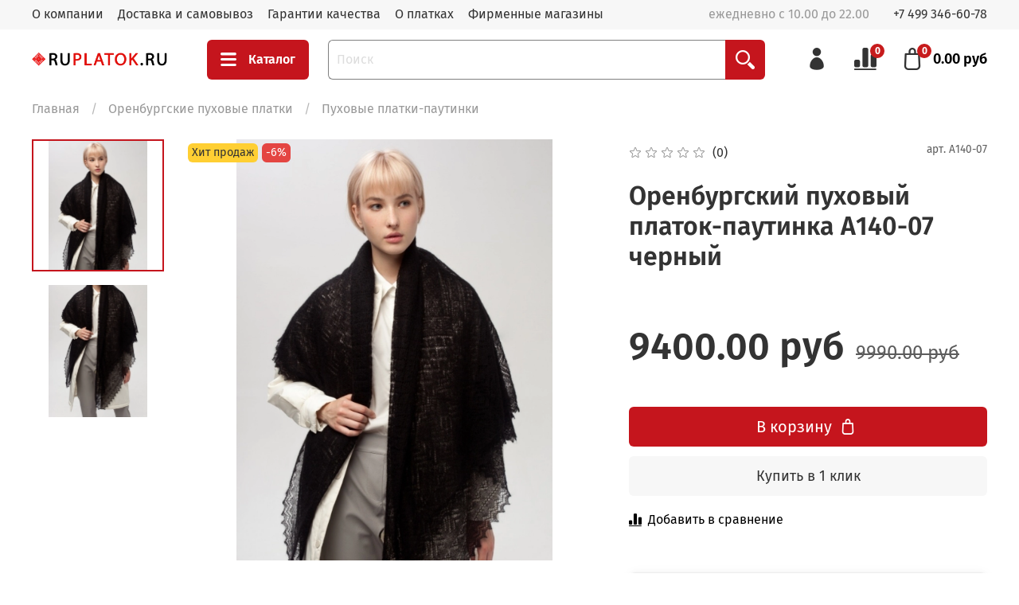

--- FILE ---
content_type: text/plain
request_url: https://www.google-analytics.com/j/collect?v=1&_v=j102&a=1299454383&t=pageview&_s=1&dl=https%3A%2F%2Fruplatok.ru%2Fproduct%2Forenburgskiy-puhovyy-platok-pautinka-a140-07-chyornyy&ul=en-us%40posix&dt=%D0%9E%D1%80%D0%B5%D0%BD%D0%B1%D1%83%D1%80%D0%B3%D1%81%D0%BA%D0%B8%D0%B9%20%D0%BF%D1%83%D1%85%D0%BE%D0%B2%D1%8B%D0%B9%20%D0%BF%D0%BB%D0%B0%D1%82%D0%BE%D0%BA-%D0%BF%D0%B0%D1%83%D1%82%D0%B8%D0%BD%D0%BA%D0%B0%20%D0%90140-07%20%D1%87%D0%B5%D1%80%D0%BD%D1%8B%D0%B9%20%E2%80%93%20%D0%BA%D1%83%D0%BF%D0%B8%D1%82%D1%8C%20%D0%B7%D0%B0%209400%C2%A0%D1%80%D1%83%D0%B1%20%7C%20%D0%A0%D1%83%D0%9F%D0%BB%D0%B0%D1%82%D0%BE%D0%BA&sr=1280x720&vp=1280x720&_u=YGBAgEABAAAAACAEK~&jid=963187952&gjid=1304451646&cid=38289874.1764529914&tid=UA-223135343-1&_gid=389785954.1764529914&_slc=1&gtm=45He5bj0h2n81PSD343Hv859423411za200zd859423411&cd1=1764529913146.l20fm00i&cd2=2025-11-30T19%3A11%3A53.146%2B00%3A00&cd3=&gcd=13l3l3l3l1l1&dma=0&tag_exp=103116026~103200004~104527907~104528500~104684208~104684211~105322303~115583767~115616985~115938466~115938468~116184927~116184929~116217636~116217638~116474636~116514483&cd4=38289874.1764529914&z=720262803
body_size: -449
content:
2,cG-0E7KSR2SCN

--- FILE ---
content_type: text/javascript
request_url: https://static.insales-cdn.com/assets/1/4742/1823366/1757516294/theme.js
body_size: 650
content:
var order_lines_quantities = [];

EventBus.subscribe('update_items:insales:cart', function(data) {
	
	if (order_lines_quantities.length == 0) {
		
		$.each(data.order_lines, function(index, item) {
			order_lines_quantities[item.product_id] = item.quantity;
		});
	}
});

EventBus.subscribe('add_items:insales:cart', function(data) {
	
	let gtmData = {
		'ecommerce': {
			'currencyCode': 'RUB',
				'add': {
					'products': []
				}
			},
		'event': 'gtm-ee-event',
		'gtm-ee-event-category': 'Enhanced Ecommerce',
		'gtm-ee-event-action': 'Add to Cart',
		'gtm-ee-event-non-interaction': 'False',
	};

	$.each(data.action.items, function(index, item) {
		item_id = index;
		item_quantity = item;
	});
	$.each(data.order_lines, function(index, item) {
		if (item_id == item.id) {

			gtmData.ecommerce.add.products.push({
				'name': item.title.toString(),
				'id': item.product_id.toString(),
				'price': item.sale_price.toString(),
				'quantity': item_quantity
			});
		}
	});
	
	window.gtmDataLayer = window.gtmDataLayer || [];
	gtmDataLayer.push(gtmData);
});

EventBus.subscribe('remove_items:insales:cart', function(data) {
	
	let gtmData = {
		'ecommerce': {
			'currencyCode': 'RUB',
				'remove': {
					'products': []
				}
			},
		'event': 'gtm-ee-event',
		'gtm-ee-event-category': 'Enhanced Ecommerce',
		'gtm-ee-event-action': 'Remove from Cart',
		'gtm-ee-event-non-interaction': 'False',
	};

	$.each(data.action.items, function(index, item) {
		item_id = index;
		item_quantity = item;
	});
	$.each(data.order_lines, function(index, item) {
		if (item_id == item.id) {

			gtmData.ecommerce.remove.products.push({
				'name': item.title.toString(),
				'id': item.product_id.toString(),
				'price': item.sale_price.toString(),
				'quantity': item_quantity
			});
		}
	});
	
	window.gtmDataLayer = window.gtmDataLayer || [];
	gtmDataLayer.push(gtmData);	
});

EventBus.subscribe('delete_items:insales:cart', function(data) {
	
	let gtmData = {
		'ecommerce': {
			'currencyCode': 'RUB',
				'remove': {
					'products': []
				}
			},
		'event': 'gtm-ee-event',
		'gtm-ee-event-category': 'Enhanced Ecommerce',
		'gtm-ee-event-action': 'Remove from Cart',
		'gtm-ee-event-non-interaction': 'False',
	};

	gtmData.ecommerce.remove.products.push({
		'id': data.action.product_id.toString(),
		'quantity': data.action.quantity
	});
	
	window.gtmDataLayer = window.gtmDataLayer || [];
	gtmDataLayer.push(gtmData);
});

EventBus.subscribe('change_quantity:insales:item', function(data) {
	
	if (order_lines_quantities[data.product_id]) {
		
		// minus
		if (order_lines_quantities[data.product_id] > data.action.quantity.current) {
			
			let q = order_lines_quantities[data.product_id] - data.action.quantity.current;
			
			let gtmData = {
				'ecommerce': {
					'currencyCode': 'RUB',
						'remove': {
							'products': []
						}
					},
				'event': 'gtm-ee-event',
				'gtm-ee-event-category': 'Enhanced Ecommerce',
				'gtm-ee-event-action': 'Remove from Cart',
				'gtm-ee-event-non-interaction': 'False',
			};

			gtmData.ecommerce.remove.products.push({
				'id': data.product_id.toString(),
				'quantity': q
			});
	
			window.gtmDataLayer = window.gtmDataLayer || [];
			gtmDataLayer.push(gtmData);			
			
			// alert('уменьш. на '+ q);
		}
		
		// plus
		if (order_lines_quantities[data.product_id] < data.action.quantity.current) {
			
			let q = data.action.quantity.current - order_lines_quantities[data.product_id];
			
			let gtmData = {
				'ecommerce': {
					'currencyCode': 'RUB',
						'add': {
							'products': []
						}
					},
				'event': 'gtm-ee-event',
				'gtm-ee-event-category': 'Enhanced Ecommerce',
				'gtm-ee-event-action': 'Add to Cart',
				'gtm-ee-event-non-interaction': 'False',
			};

			gtmData.ecommerce.add.products.push({
				'id': data.product_id.toString(),
				'quantity': q
			});
	
			window.gtmDataLayer = window.gtmDataLayer || [];
			gtmDataLayer.push(gtmData);				
			
			// alert('увелич. на '+ q);
		}
	}
	
	order_lines_quantities[data.product_id] = data.action.quantity.current;
});
		
